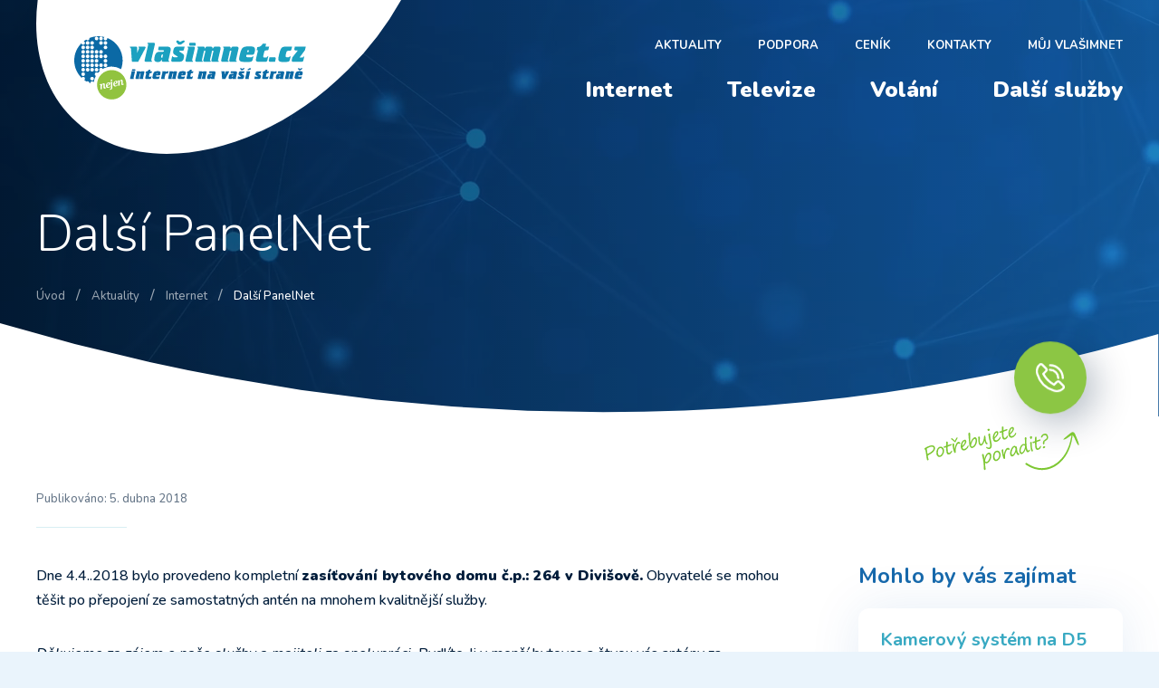

--- FILE ---
content_type: text/html; charset=UTF-8
request_url: https://vlasimnet.cz/aktuality/internet/dalsi-panelnet-11/
body_size: 32165
content:
<!DOCTYPE html>
<html lang="cs-CZ">

<head>
	<script>
  window.fbAsyncInit = function() {
    FB.init({
      appId      : '571222366595414',
      cookie     : true,
      xfbml      : true,
      version    : 'v2.12'
    });

    FB.AppEvents.logPageView();

  };

  (function(d, s, id){
     var js, fjs = d.getElementsByTagName(s)[0];
     if (d.getElementById(id)) {return;}
     js = d.createElement(s); js.id = id;
     js.src = "https://connect.facebook.net/en_US/sdk.js";
     fjs.parentNode.insertBefore(js, fjs);
   }(document, 'script', 'facebook-jssdk'));
</script>

<script>
  !function(f,b,e,v,n,t,s) {if(f.fbq)return;n=f.fbq=function(){n.callMethod? n.callMethod.apply(n,arguments):n.queue.push(arguments)}; if(!f._fbq)f._fbq=n;n.push=n;n.loaded=!0;n.version='2.0'; n.queue=[];t=b.createElement(e);t.async=!0; t.src=v;s=b.getElementsByTagName(e)[0]; s.parentNode.insertBefore(t,s)}(window,document,'script', 'https://connect.facebook.net/en_US/fbevents.js');
  fbq('init', '769878366889492'); fbq('track', 'PageView');
</script>
<noscript>
  <img height="1" width="1" src="https://www.facebook.com/tr?id=769878366889492&ev=PageView &noscript=1"/>
</noscript>

<!-- Google Tag Manager -->
<script>(function(w,d,s,l,i){w[l]=w[l]||[];w[l].push({'gtm.start':
new Date().getTime(),event:'gtm.js'});var f=d.getElementsByTagName(s)[0],
j=d.createElement(s),dl=l!='dataLayer'?'&l='+l:'';j.async=true;j.src=
'https://www.googletagmanager.com/gtm.js?id='+i+dl;f.parentNode.insertBefore(j,f);
})(window,document,'script','dataLayer','GTM-NNMHWWNN');</script>
<!-- End Google Tag Manager --><meta charset="utf-8">

<title>Další PanelNet | Vlašimnet</title>

<base href="https://vlasimnet.cz/">

<meta http-equiv="X-UA-Compatible" content="IE=Edge">

<!--<meta name="author" content="Vlašimnet">-->
<meta name="description" content="Dne 4.4..2018 bylo provedeno kompletní zasíťování bytového domu č.p.: 264 v Divišově. Obyvatelé se mohou těšit po přepojení ze samostatných antén na mnohem k...">
<meta name="viewport" content="width=device-width, initial-scale=1">
<meta property="og:locale" content="cs_CZ">
<meta property="og:site_name" content="Vlašimnet">
<meta property="og:title" content="Další PanelNet">
<meta property="og:url" content="https://vlasimnet.cz/aktuality/internet/dalsi-panelnet-11/">
<meta property="og:type" content="article">
<meta property="og:description" content="Poskytovatel internetových služeb pro Vlašim a široké okolí">
<meta property="og:image" content="https://vlasimnet.cz/wp-content/uploads/2013/05/panelnety-160.jpg">

<meta name="msapplication-TileColor" content="#ffffff">
<meta name="msapplication-config" content="https://vlasimnet.cz/wp-content/themes/vlasimnetcz/assets/img/favicons/browserconfig.xml?v=vla2022">
<meta name="theme-color" content="#ffffff">

<link rel="apple-touch-icon" sizes="180x180" href="https://vlasimnet.cz/wp-content/themes/vlasimnetcz/assets/img/favicons/apple-touch-icon.png?v=vla2022">
<link rel="icon" type="image/png" sizes="32x32" href="https://vlasimnet.cz/wp-content/themes/vlasimnetcz/assets/img/favicons/favicon-32x32.png?v=vla2022">
<link rel="icon" type="image/png" sizes="16x16" href="https://vlasimnet.cz/wp-content/themes/vlasimnetcz/assets/img/favicons/favicon-16x16.png?v=vla2022">
<link rel="manifest" href="https://vlasimnet.cz/wp-content/themes/vlasimnetcz/assets/img/favicons/site.webmanifest?v=vla2022">
<link rel="mask-icon" href="https://vlasimnet.cz/wp-content/themes/vlasimnetcz/assets/img/favicons/safari-pinned-tab.svg?v=vla2022" color="#1668AB">
<link rel="shortcut icon" href="https://vlasimnet.cz/wp-content/themes/vlasimnetcz/assets/img/favicons/favicon.ico?v=vla2022">

<link rel="preconnect" href="https://fonts.googleapis.com">
<link rel="preconnect" href="https://fonts.gstatic.com" crossorigin>
<link href="https://fonts.googleapis.com/css2?family=Nunito:ital,wght@0,300;0,500;0,700;0,900;1,500&display=swap&subset=latin-ext" rel="stylesheet">

<meta name='robots' content='max-image-preview:large' />
<script id="cookie-law-info-gcm-var-js">
var _ckyGcm = {"status":true,"default_settings":[{"analytics":"denied","advertisement":"denied","functional":"denied","necessary":"granted","ad_user_data":"denied","ad_personalization":"denied","regions":"All"}],"wait_for_update":2000,"url_passthrough":false,"ads_data_redaction":false}</script>
<script id="cookie-law-info-gcm-js" type="text/javascript" src="https://vlasimnet.cz/wp-content/plugins/cookie-law-info/lite/frontend/js/gcm.min.js"></script> <script id="cookieyes" type="text/javascript" src="https://cdn-cookieyes.com/client_data/2d977c4ce34817d3de9cfcf1/script.js"></script><link rel='dns-prefetch' href='//www.googletagmanager.com' />
<link rel="alternate" title="oEmbed (JSON)" type="application/json+oembed" href="https://vlasimnet.cz/wp-json/oembed/1.0/embed?url=https%3A%2F%2Fvlasimnet.cz%2Faktuality%2Finternet%2Fdalsi-panelnet-11%2F" />
<link rel="alternate" title="oEmbed (XML)" type="text/xml+oembed" href="https://vlasimnet.cz/wp-json/oembed/1.0/embed?url=https%3A%2F%2Fvlasimnet.cz%2Faktuality%2Finternet%2Fdalsi-panelnet-11%2F&#038;format=xml" />
<style id='wp-img-auto-sizes-contain-inline-css' type='text/css'>
img:is([sizes=auto i],[sizes^="auto," i]){contain-intrinsic-size:3000px 1500px}
/*# sourceURL=wp-img-auto-sizes-contain-inline-css */
</style>
<link rel='stylesheet' id='sledovanitv_v2-css' href='https://vlasimnet.cz/wp-content/plugins/plugin_sledovanitv_v2/resource/sledovanitv.css?ver=6.9' type='text/css' media='all' />
<link rel='stylesheet' id='wp-block-library-css' href='https://vlasimnet.cz/wp-includes/css/dist/block-library/style.min.css?ver=6.9' type='text/css' media='all' />
<style id='global-styles-inline-css' type='text/css'>
:root{--wp--preset--aspect-ratio--square: 1;--wp--preset--aspect-ratio--4-3: 4/3;--wp--preset--aspect-ratio--3-4: 3/4;--wp--preset--aspect-ratio--3-2: 3/2;--wp--preset--aspect-ratio--2-3: 2/3;--wp--preset--aspect-ratio--16-9: 16/9;--wp--preset--aspect-ratio--9-16: 9/16;--wp--preset--color--black: #000000;--wp--preset--color--cyan-bluish-gray: #abb8c3;--wp--preset--color--white: #ffffff;--wp--preset--color--pale-pink: #f78da7;--wp--preset--color--vivid-red: #cf2e2e;--wp--preset--color--luminous-vivid-orange: #ff6900;--wp--preset--color--luminous-vivid-amber: #fcb900;--wp--preset--color--light-green-cyan: #7bdcb5;--wp--preset--color--vivid-green-cyan: #00d084;--wp--preset--color--pale-cyan-blue: #8ed1fc;--wp--preset--color--vivid-cyan-blue: #0693e3;--wp--preset--color--vivid-purple: #9b51e0;--wp--preset--gradient--vivid-cyan-blue-to-vivid-purple: linear-gradient(135deg,rgb(6,147,227) 0%,rgb(155,81,224) 100%);--wp--preset--gradient--light-green-cyan-to-vivid-green-cyan: linear-gradient(135deg,rgb(122,220,180) 0%,rgb(0,208,130) 100%);--wp--preset--gradient--luminous-vivid-amber-to-luminous-vivid-orange: linear-gradient(135deg,rgb(252,185,0) 0%,rgb(255,105,0) 100%);--wp--preset--gradient--luminous-vivid-orange-to-vivid-red: linear-gradient(135deg,rgb(255,105,0) 0%,rgb(207,46,46) 100%);--wp--preset--gradient--very-light-gray-to-cyan-bluish-gray: linear-gradient(135deg,rgb(238,238,238) 0%,rgb(169,184,195) 100%);--wp--preset--gradient--cool-to-warm-spectrum: linear-gradient(135deg,rgb(74,234,220) 0%,rgb(151,120,209) 20%,rgb(207,42,186) 40%,rgb(238,44,130) 60%,rgb(251,105,98) 80%,rgb(254,248,76) 100%);--wp--preset--gradient--blush-light-purple: linear-gradient(135deg,rgb(255,206,236) 0%,rgb(152,150,240) 100%);--wp--preset--gradient--blush-bordeaux: linear-gradient(135deg,rgb(254,205,165) 0%,rgb(254,45,45) 50%,rgb(107,0,62) 100%);--wp--preset--gradient--luminous-dusk: linear-gradient(135deg,rgb(255,203,112) 0%,rgb(199,81,192) 50%,rgb(65,88,208) 100%);--wp--preset--gradient--pale-ocean: linear-gradient(135deg,rgb(255,245,203) 0%,rgb(182,227,212) 50%,rgb(51,167,181) 100%);--wp--preset--gradient--electric-grass: linear-gradient(135deg,rgb(202,248,128) 0%,rgb(113,206,126) 100%);--wp--preset--gradient--midnight: linear-gradient(135deg,rgb(2,3,129) 0%,rgb(40,116,252) 100%);--wp--preset--font-size--small: 13px;--wp--preset--font-size--medium: 20px;--wp--preset--font-size--large: 36px;--wp--preset--font-size--x-large: 42px;--wp--preset--spacing--20: 0.44rem;--wp--preset--spacing--30: 0.67rem;--wp--preset--spacing--40: 1rem;--wp--preset--spacing--50: 1.5rem;--wp--preset--spacing--60: 2.25rem;--wp--preset--spacing--70: 3.38rem;--wp--preset--spacing--80: 5.06rem;--wp--preset--shadow--natural: 6px 6px 9px rgba(0, 0, 0, 0.2);--wp--preset--shadow--deep: 12px 12px 50px rgba(0, 0, 0, 0.4);--wp--preset--shadow--sharp: 6px 6px 0px rgba(0, 0, 0, 0.2);--wp--preset--shadow--outlined: 6px 6px 0px -3px rgb(255, 255, 255), 6px 6px rgb(0, 0, 0);--wp--preset--shadow--crisp: 6px 6px 0px rgb(0, 0, 0);}:where(.is-layout-flex){gap: 0.5em;}:where(.is-layout-grid){gap: 0.5em;}body .is-layout-flex{display: flex;}.is-layout-flex{flex-wrap: wrap;align-items: center;}.is-layout-flex > :is(*, div){margin: 0;}body .is-layout-grid{display: grid;}.is-layout-grid > :is(*, div){margin: 0;}:where(.wp-block-columns.is-layout-flex){gap: 2em;}:where(.wp-block-columns.is-layout-grid){gap: 2em;}:where(.wp-block-post-template.is-layout-flex){gap: 1.25em;}:where(.wp-block-post-template.is-layout-grid){gap: 1.25em;}.has-black-color{color: var(--wp--preset--color--black) !important;}.has-cyan-bluish-gray-color{color: var(--wp--preset--color--cyan-bluish-gray) !important;}.has-white-color{color: var(--wp--preset--color--white) !important;}.has-pale-pink-color{color: var(--wp--preset--color--pale-pink) !important;}.has-vivid-red-color{color: var(--wp--preset--color--vivid-red) !important;}.has-luminous-vivid-orange-color{color: var(--wp--preset--color--luminous-vivid-orange) !important;}.has-luminous-vivid-amber-color{color: var(--wp--preset--color--luminous-vivid-amber) !important;}.has-light-green-cyan-color{color: var(--wp--preset--color--light-green-cyan) !important;}.has-vivid-green-cyan-color{color: var(--wp--preset--color--vivid-green-cyan) !important;}.has-pale-cyan-blue-color{color: var(--wp--preset--color--pale-cyan-blue) !important;}.has-vivid-cyan-blue-color{color: var(--wp--preset--color--vivid-cyan-blue) !important;}.has-vivid-purple-color{color: var(--wp--preset--color--vivid-purple) !important;}.has-black-background-color{background-color: var(--wp--preset--color--black) !important;}.has-cyan-bluish-gray-background-color{background-color: var(--wp--preset--color--cyan-bluish-gray) !important;}.has-white-background-color{background-color: var(--wp--preset--color--white) !important;}.has-pale-pink-background-color{background-color: var(--wp--preset--color--pale-pink) !important;}.has-vivid-red-background-color{background-color: var(--wp--preset--color--vivid-red) !important;}.has-luminous-vivid-orange-background-color{background-color: var(--wp--preset--color--luminous-vivid-orange) !important;}.has-luminous-vivid-amber-background-color{background-color: var(--wp--preset--color--luminous-vivid-amber) !important;}.has-light-green-cyan-background-color{background-color: var(--wp--preset--color--light-green-cyan) !important;}.has-vivid-green-cyan-background-color{background-color: var(--wp--preset--color--vivid-green-cyan) !important;}.has-pale-cyan-blue-background-color{background-color: var(--wp--preset--color--pale-cyan-blue) !important;}.has-vivid-cyan-blue-background-color{background-color: var(--wp--preset--color--vivid-cyan-blue) !important;}.has-vivid-purple-background-color{background-color: var(--wp--preset--color--vivid-purple) !important;}.has-black-border-color{border-color: var(--wp--preset--color--black) !important;}.has-cyan-bluish-gray-border-color{border-color: var(--wp--preset--color--cyan-bluish-gray) !important;}.has-white-border-color{border-color: var(--wp--preset--color--white) !important;}.has-pale-pink-border-color{border-color: var(--wp--preset--color--pale-pink) !important;}.has-vivid-red-border-color{border-color: var(--wp--preset--color--vivid-red) !important;}.has-luminous-vivid-orange-border-color{border-color: var(--wp--preset--color--luminous-vivid-orange) !important;}.has-luminous-vivid-amber-border-color{border-color: var(--wp--preset--color--luminous-vivid-amber) !important;}.has-light-green-cyan-border-color{border-color: var(--wp--preset--color--light-green-cyan) !important;}.has-vivid-green-cyan-border-color{border-color: var(--wp--preset--color--vivid-green-cyan) !important;}.has-pale-cyan-blue-border-color{border-color: var(--wp--preset--color--pale-cyan-blue) !important;}.has-vivid-cyan-blue-border-color{border-color: var(--wp--preset--color--vivid-cyan-blue) !important;}.has-vivid-purple-border-color{border-color: var(--wp--preset--color--vivid-purple) !important;}.has-vivid-cyan-blue-to-vivid-purple-gradient-background{background: var(--wp--preset--gradient--vivid-cyan-blue-to-vivid-purple) !important;}.has-light-green-cyan-to-vivid-green-cyan-gradient-background{background: var(--wp--preset--gradient--light-green-cyan-to-vivid-green-cyan) !important;}.has-luminous-vivid-amber-to-luminous-vivid-orange-gradient-background{background: var(--wp--preset--gradient--luminous-vivid-amber-to-luminous-vivid-orange) !important;}.has-luminous-vivid-orange-to-vivid-red-gradient-background{background: var(--wp--preset--gradient--luminous-vivid-orange-to-vivid-red) !important;}.has-very-light-gray-to-cyan-bluish-gray-gradient-background{background: var(--wp--preset--gradient--very-light-gray-to-cyan-bluish-gray) !important;}.has-cool-to-warm-spectrum-gradient-background{background: var(--wp--preset--gradient--cool-to-warm-spectrum) !important;}.has-blush-light-purple-gradient-background{background: var(--wp--preset--gradient--blush-light-purple) !important;}.has-blush-bordeaux-gradient-background{background: var(--wp--preset--gradient--blush-bordeaux) !important;}.has-luminous-dusk-gradient-background{background: var(--wp--preset--gradient--luminous-dusk) !important;}.has-pale-ocean-gradient-background{background: var(--wp--preset--gradient--pale-ocean) !important;}.has-electric-grass-gradient-background{background: var(--wp--preset--gradient--electric-grass) !important;}.has-midnight-gradient-background{background: var(--wp--preset--gradient--midnight) !important;}.has-small-font-size{font-size: var(--wp--preset--font-size--small) !important;}.has-medium-font-size{font-size: var(--wp--preset--font-size--medium) !important;}.has-large-font-size{font-size: var(--wp--preset--font-size--large) !important;}.has-x-large-font-size{font-size: var(--wp--preset--font-size--x-large) !important;}
/*# sourceURL=global-styles-inline-css */
</style>

<style id='classic-theme-styles-inline-css' type='text/css'>
/*! This file is auto-generated */
.wp-block-button__link{color:#fff;background-color:#32373c;border-radius:9999px;box-shadow:none;text-decoration:none;padding:calc(.667em + 2px) calc(1.333em + 2px);font-size:1.125em}.wp-block-file__button{background:#32373c;color:#fff;text-decoration:none}
/*# sourceURL=/wp-includes/css/classic-themes.min.css */
</style>
<link rel='stylesheet' id='normalize-css' href='https://vlasimnet.cz/wp-content/themes/vlasimnetcz/assets/vendors/css/normalize.css' type='text/css' media='all' />
<link rel='stylesheet' id='lightcase-css' href='https://vlasimnet.cz/wp-content/themes/vlasimnetcz/assets/vendors/css/lightcase.css' type='text/css' media='all' />
<link rel='stylesheet' id='project-css-css' href='https://vlasimnet.cz/wp-content/themes/vlasimnetcz/assets/css/style.css?ver=1721903313' type='text/css' media='all' />
<script type="text/javascript" src="https://vlasimnet.cz/wp-content/plugins/plugin_sledovanitv_v2/resource/moderntv.js?ver=6.9" id="sledovanitv_v2-js"></script>
<script type="text/javascript" src="https://vlasimnet.cz/wp-includes/js/jquery/jquery.min.js?ver=3.7.1" id="jquery-core-js"></script>
<script type="text/javascript" src="https://vlasimnet.cz/wp-includes/js/jquery/jquery-migrate.min.js?ver=3.4.1" id="jquery-migrate-js"></script>

<!-- Google tag (gtag.js) snippet added by Site Kit -->
<!-- Google Analytics snippet added by Site Kit -->
<script type="text/javascript" src="https://www.googletagmanager.com/gtag/js?id=GT-W6VHHQ9" id="google_gtagjs-js" async></script>
<script type="text/javascript" id="google_gtagjs-js-after">
/* <![CDATA[ */
window.dataLayer = window.dataLayer || [];function gtag(){dataLayer.push(arguments);}
gtag("set","linker",{"domains":["vlasimnet.cz"]});
gtag("js", new Date());
gtag("set", "developer_id.dZTNiMT", true);
gtag("config", "GT-W6VHHQ9");
 window._googlesitekit = window._googlesitekit || {}; window._googlesitekit.throttledEvents = []; window._googlesitekit.gtagEvent = (name, data) => { var key = JSON.stringify( { name, data } ); if ( !! window._googlesitekit.throttledEvents[ key ] ) { return; } window._googlesitekit.throttledEvents[ key ] = true; setTimeout( () => { delete window._googlesitekit.throttledEvents[ key ]; }, 5 ); gtag( "event", name, { ...data, event_source: "site-kit" } ); }; 
//# sourceURL=google_gtagjs-js-after
/* ]]> */
</script>
<link rel="https://api.w.org/" href="https://vlasimnet.cz/wp-json/" /><link rel="EditURI" type="application/rsd+xml" title="RSD" href="https://vlasimnet.cz/xmlrpc.php?rsd" />
<meta name="generator" content="WordPress 6.9" />
<link rel="canonical" href="https://vlasimnet.cz/aktuality/internet/dalsi-panelnet-11/" />
<link rel='shortlink' href='https://vlasimnet.cz/?p=4489' />
<meta name="generator" content="Site Kit by Google 1.170.0" />
<!-- Google AdSense meta tags added by Site Kit -->
<meta name="google-adsense-platform-account" content="ca-host-pub-2644536267352236">
<meta name="google-adsense-platform-domain" content="sitekit.withgoogle.com">
<!-- End Google AdSense meta tags added by Site Kit -->
</head>

<body class="wp-singular _aktuality-template-default single single-_aktuality postid-4489 wp-theme-vlasimnetcz">

<!-- Google Tag Manager (noscript) -->
<noscript><iframe src="https://www.googletagmanager.com/ns.html?id=GTM-NNMHWWNN"
height="0" width="0" style="display:none;visibility:hidden"></iframe></noscript>
<!-- End Google Tag Manager (noscript) -->
<main role="main" id="main">

<div id="layout-wrapper">

<header id="header">
	
<div class="content-wrapper header-wrapper">
<a href="https://vlasimnet.cz/" title="Vlašimnet [Úvodní stránka]" id="logo"><img src="https://vlasimnet.cz/wp-content/uploads/2022/10/vlasimnet-logo.svg" alt="Vlašimnet" width="1" height="1"></a><div class="header-nav"><nav class="menu-doplnujici-navigace-container"><ul id="submenu" class=""><li class="menu-item menu-item-type-post_type_archive menu-item-object-_aktuality menu-item-43"><a href="https://vlasimnet.cz/aktuality/">Aktuality</a></li>
<li class="menu-item menu-item-type-post_type menu-item-object-page menu-item-44"><a href="https://vlasimnet.cz/podpora/">Podpora</a></li>
<li class="menu-item menu-item-type-post_type menu-item-object-page menu-item-149"><a href="https://vlasimnet.cz/cenik/">Ceník</a></li>
<li class="menu-item menu-item-type-post_type menu-item-object-page menu-item-46"><a href="https://vlasimnet.cz/kontakty/">Kontakty</a></li>
<li class="muj-vlasimnet menu-item menu-item-type-custom menu-item-object-custom menu-item-45"><a target="_blank" href="https://zakaznik.vlasimnet.cz/">Můj Vlašimnet</a></li>
</ul></nav><nav class="menu-hlavni-navigace-container"><ul id="menu" class=""><li class="menu-item menu-item-type-post_type menu-item-object-page menu-item-38"><a href="https://vlasimnet.cz/internet/">Internet</a></li>
<li class="menu-item menu-item-type-post_type menu-item-object-page menu-item-39"><a href="https://vlasimnet.cz/televize/">Televize</a></li>
<li class="menu-item menu-item-type-post_type menu-item-object-page menu-item-40"><a href="https://vlasimnet.cz/volani/">Volání</a></li>
<li class="menu-item menu-item-type-post_type menu-item-object-page menu-item-41"><a href="https://vlasimnet.cz/sluzby/">Další služby</a></li>
</ul></nav>
		<nav class="hidden"><ul id="resmenu">
			<li><a href="https://vlasimnet.cz/">Úvodní stránka</a></li>
			<li><a href="https://vlasimnet.cz/objednat-sluzby/" class="red">Objednat služby</a></li>
		</ul></div><a href="https://vlasimnet.cz/zavolejte-mi/" class="btn-callme-form hidden"></a></div>

</header>


			<div id="page-header">
				<div class="content-wrapper">
					<h1 class="h1 animated fadeIn">Další PanelNet</h1>
		<div id="breadcrumb" class="animated fadeIn"><div class="breadcrumb-wrapper"><span property="itemListElement" typeof="ListItem"><a property="item" typeof="WebPage" title="Přejít na Vlašimnet." href="https://vlasimnet.cz" class="home" ><span property="name">Úvod</span></a><meta property="position" content="1"></span>&nbsp;/&nbsp;<span property="itemListElement" typeof="ListItem"><a property="item" typeof="WebPage" title="Přejít na Aktuality." href="https://vlasimnet.cz/aktuality/" class="archive post-_aktuality-archive" ><span property="name">Aktuality</span></a><meta property="position" content="2"></span>&nbsp;/&nbsp;<span property="itemListElement" typeof="ListItem"><a property="item" typeof="WebPage" title="Go to the Internet Kategorie archives." href="https://vlasimnet.cz/aktuality/internet/" class="taxonomy taxonomy_aktuality" ><span property="name">Internet</span></a><meta property="position" content="3"></span>&nbsp;/&nbsp;<span property="itemListElement" typeof="ListItem"><span property="name" class="post post-_aktuality current-item">Další PanelNet</span><meta property="url" content="https://vlasimnet.cz/aktuality/internet/dalsi-panelnet-11/"><meta property="position" content="4"></span></div></div>
				
				<div id="callme-wrapper">
					<div id="callme-form" style="display: none;">
						Zavolejte nám na <strong><a href="tel:+420326551005" class="nowrap">326 551 005</a></strong> nebo využijte náš <a href="https://vlasimnet.cz/kontakty/#contact-form">kontaktní formulář</a>.
					</div>
					<button></button>
				</div>
			
				</div>
				
			<div id="video-overlay">
				<video autoplay loop muted playsinline>
					<source src="https://vlasimnet.cz/wp-content/themes/vlasimnetcz/assets/video/header-loop.mp4" type="video/mp4">
				</video>
			</div>
		
			</div>
		
<div class="layout-wrapper content-wrapper content-padding">

  <div class="content-page clearfix col-content">
  
      <div class="post-meta">
          Publikováno: <time datetime="2018-04-05" pubdate>5. dubna 2018</time>
      </div>
      <p>Dne 4.4..2018 bylo provedeno kompletní <strong>zasíťování bytového domu č.p.: 264 v Divišově.</strong> Obyvatelé se mohou těšit po přepojení ze samostatných antén na mnohem kvalitnější služby.</p>
<p><em>Děkujeme za zájem o naše služby a majiteli za spolupráci. </em>Bydlíte-li v menší bytovce a štvou vás antény za okny, <a href="http://www.vlasimnet.cz/podpora/kontakty/">ozvěte se nám</a>.</p>
  </div>

  <div class="col-sidebar">
    <h3>Mohlo by vás zajímat</h3><div id="cpt-aktuality"><section>
        <article>
          <div class="summary">
            <h4><a href="https://vlasimnet.cz/aktuality/internet/kamerovy-system-na-d5-3/" title="Kamerový systém na D5">Kamerový systém na D5</a></h4>
            <small class="meta"><time datetime="2021-09-02" pubdate>2. září 2021</time></small>
          </div>
        </article>
      
        <article>
          <div class="summary">
            <h4><a href="https://vlasimnet.cz/aktuality/internet/vesele-velikonoce-2016/" title="Veselé Velikonoce 2016">Veselé Velikonoce 2016</a></h4>
            <small class="meta"><time datetime="2016-03-24" pubdate>24. března 2016</time></small>
          </div>
        </article>
      
        <article>
          <div class="summary">
            <h4><a href="https://vlasimnet.cz/aktuality/internet/inovace-vysilacu-25/" title="Inovace vysílačů">Inovace vysílačů</a></h4>
            <small class="meta"><time datetime="2016-07-15" pubdate>15. července 2016</time></small>
          </div>
        </article>
      
        <article>
          <div class="summary">
            <h4><a href="https://vlasimnet.cz/aktuality/internet/vylepseni-nasi-iptv/" title="Vylepšení naší IPTV">Vylepšení naší IPTV</a></h4>
            <small class="meta"><time datetime="2020-08-07" pubdate>7. srpna 2020</time></small>
          </div>
        </article>
      
        <article>
          <div class="summary">
            <h4><a href="https://vlasimnet.cz/aktuality/internet/vyluka-cezu-borenovice/" title="Výluka ČEZu &#8211; Bořeňovice">Výluka ČEZu &#8211; Bořeňovice</a></h4>
            <small class="meta"><time datetime="2013-05-20" pubdate>20. května 2013</time></small>
          </div>
        </article>
      </section></div>  </div>

</div>



<div id="portal-form" style="display: none">
    <div class="animated">
        <header>
            <h3>Můj Vlašimnet</h3>
            <i class="close"></i>
        </header>
        <form action="https://zakaznik.vlasimnet.cz/prihlaseni" method="post" id="frm-loginForm">
            <fieldset>
                <p>
                    <label for="frm-loginForm-name">E-mail/karta</label><br>
                    <input type="text" name="name" id="frm-loginForm-name" required>
                </p>
                <p>
                    <label for="frm-loginForm-password">Heslo</label><br>
                    <input type="password" name="password" id="frm-loginForm-password" required>
                </p>
                <p class="submit-button">
                    <button type="submit" name="_submit" class="small">Přihlásit</button>
                    <small class="tar">
                        <a href="https://zakaznik.vlasimnet.cz/adminus-customer-portal/reset-password/default" target="_blank" rel="nofollow">Registrace</a><br>
                        <a href="https://zakaznik.vlasimnet.cz/jste-tu-poprve" target="_blank" rel="nofollow">Potřebujete více informací?</a>
                    </small>
                </p>
                <input type="hidden" name="_do" value="loginForm-submit">
            </fieldset>
        </form>
    </div>
</div>
<footer id="footer">
	
<div class="content-wrapper">

	<div class="banner-services">
		<div class="flex-wrapper">
			<div class="col">
				<img src="https://vlasimnet.cz/wp-content/uploads/2022/10/vlasimnet-logo.svg" alt="Vlašimnet" width="300" height="300">				<a href="https://vlasimnet.cz/objednat-sluzby/" title="Objednat služby" class="btn">Objednat služby</a>
			</div>
			<div class="col">
				<ul>
<li>Vlastní <strong>optická síť</strong></li>
<li>Infolinka <strong>NON-STOP</strong></li>
<li><strong>Neomezená záruka</strong> na naše zařízení</li>
<li>Servis pro naše zákazníky <strong>ZDARMA</strong></li>
<li><strong>Servis</strong> zajišťujeme <strong>7 dní v týdnu</strong></li>
</ul>
			</div>
		</div>
	</div>

	<div class="flex-wrapper">
		<div class="col">
			<h3>Kontakt</h3>
			<p>Vlašimnet s.r.o.<br />
Komenského 40<br />
Vlašim 258 01</p>
<p><a href="tel:+420326 551 005" title="326 551 005" class="contact-phone"><i></i> 326 551 005</a><br><a href="mailto:info@vlasimnet.cz" title="info@vlasimnet.cz" class="contact-email"><i></i> info@vlasimnet.cz</a></p>		</div>

		<div class="col">
		<nav class="menu-sluzby-container"><h3>Služby</h3><ul><li class="menu-item menu-item-type-post_type menu-item-object-page menu-item-56"><a href="https://vlasimnet.cz/internet/">Internet</a></li>
<li class="menu-item menu-item-type-post_type menu-item-object-page menu-item-57"><a href="https://vlasimnet.cz/televize/">Televize</a></li>
<li class="menu-item menu-item-type-post_type menu-item-object-page menu-item-58"><a href="https://vlasimnet.cz/volani/">Volání</a></li>
<li class="menu-item menu-item-type-post_type menu-item-object-page menu-item-153"><a href="https://vlasimnet.cz/sluzby/">Kamerové systémy</a></li>
<li class="menu-item menu-item-type-post_type menu-item-object-page menu-item-154"><a href="https://vlasimnet.cz/sluzby/">Zesilovače GSM signálů</a></li>
<li class="menu-item menu-item-type-post_type menu-item-object-page menu-item-155"><a href="https://vlasimnet.cz/sluzby/">Výstavba, servis a správa sítí</a></li>
</ul></nav>		</div>

		<div class="col">
		<nav class="menu-podpora-container"><h3>Podpora</h3><ul><li class="menu-item menu-item-type-post_type menu-item-object-page menu-item-52"><a href="https://vlasimnet.cz/podpora/">Podpora pro služby a zařízení</a></li>
<li class="menu-item menu-item-type-post_type menu-item-object-page menu-item-53"><a href="https://vlasimnet.cz/podpora/dokumenty-ke-stazeni/">Dokumenty ke stažení</a></li>
<li class="menu-item menu-item-type-post_type menu-item-object-page menu-item-54"><a href="https://vlasimnet.cz/kontakty/">Kontakty</a></li>
<li class="menu-item menu-item-type-custom menu-item-object-custom menu-item-141"><a href="https://forum.vlasimnet.cz">Diskusní fórum</a></li>
<li class="muj-vlasimnet menu-item menu-item-type-custom menu-item-object-custom menu-item-6022"><a href="https://zakaznik.vlasimnet.cz/prihlaseni">Můj Vlašimnet</a></li>
</ul></nav>		</div>

		<div class="col">
		<nav class="menu-odkazy-container"><h3>Odkazy</h3><ul><li class="menu-item menu-item-type-custom menu-item-object-custom menu-item-60"><a target="_blank" href="https://zbozi.tlapnet.cz/">Výpočetní a spotřební technika</a></li>
<li class="menu-item menu-item-type-custom menu-item-object-custom menu-item-48"><a target="_blank" href="https://www.speedtest.net">Test rychlosti připojení</a></li>
<li class="menu-item menu-item-type-post_type menu-item-object-page menu-item-50"><a href="https://vlasimnet.cz/vlasim-online/">Vlašim online</a></li>
</ul></nav>		</div>
	</div>

</div>

<div class="copyright">
	<div class="content-wrapper">

		<div class="flex-wrapper">
			<div class="col">
				&copy;&nbsp;2026&nbsp;<strong>vlasimnet.cz</strong>
				<div class="small"><p>IČ: 24119881, DIČ: CZ24119881, Vlašim, Komenského 40, PSČ 258 01<br />
Společnost zapsána v OR vedeném Městským soudem v Praze, oddíl C, vložka 180316</p>
</div>				<small>webdesign &rarr; <a href="https://www.hazmi.cz/" title="webdesign, tvorba www stránek">hazmi.cz</a></small>
			</div>

			<div class="col socials tar">
			<a href="https://www.facebook.com/497276310448047" title="Facebook" target="_blank" class="small"><i></i></a><a href="https://www.instagram.com/vlasimnet/" title="Instagram" target="_blank"><i></i></a>			</div>
		</div>

	</div>
</div>

<script type="speculationrules">
{"prefetch":[{"source":"document","where":{"and":[{"href_matches":"/*"},{"not":{"href_matches":["/wp-*.php","/wp-admin/*","/wp-content/uploads/*","/wp-content/*","/wp-content/plugins/*","/wp-content/themes/vlasimnetcz/*","/*\\?(.+)"]}},{"not":{"selector_matches":"a[rel~=\"nofollow\"]"}},{"not":{"selector_matches":".no-prefetch, .no-prefetch a"}}]},"eagerness":"conservative"}]}
</script>
<script type="text/javascript" src="https://vlasimnet.cz/wp-content/themes/vlasimnetcz/assets/vendors/js/jquery.events.touch.js?ver=1.5.0" id="events-touch-js"></script>
<script type="text/javascript" src="https://vlasimnet.cz/wp-content/themes/vlasimnetcz/assets/vendors/js/lightcase.js?ver=2.5.0" id="lightcase-js"></script>
<script type="text/javascript" src="https://vlasimnet.cz/wp-content/themes/vlasimnetcz/assets/vendors/js/jquery.fitvids.js?ver=1.1" id="fitvids-js"></script>
<script type="text/javascript" src="https://vlasimnet.cz/wp-content/themes/vlasimnetcz/assets/vendors/js/in-view.min.js?ver=0.6.1" id="in-view-js"></script>
<script type="text/javascript" src="https://vlasimnet.cz/wp-content/themes/vlasimnetcz/assets/js/main.js?ver=1721047764" id="project-js-js"></script>
<script type="text/javascript" src="https://vlasimnet.cz/wp-content/plugins/google-site-kit/dist/assets/js/googlesitekit-events-provider-wpforms-ed443a3a3d45126a22ce.js" id="googlesitekit-events-provider-wpforms-js" defer></script>
</footer>

</div>

<div id="overlay"></div>

</main><!--/main-->

</body>
</html>

--- FILE ---
content_type: image/svg+xml
request_url: https://vlasimnet.cz/wp-content/themes/vlasimnetcz/assets/img/ico-email.svg
body_size: 412
content:
<svg xmlns="http://www.w3.org/2000/svg" width="16" height="16" fill="#fff"><path d="M9.448 16a.6.6 0 0 1-.537-.336L6.105 9.895.336 7.089a.6.6 0 0 1 .04-1.091l14.8-5.955a.6.6 0 0 1 .777.777l-5.951 14.806a.6.6 0 0 1-.533.374zM2.069 6.608l4.744 2.309a.6.6 0 0 1 .276.276l2.309 4.744 4.928-12.262z"/><path d="M6.551 10.046a.6.6 0 0 1-.422-1.019L14.98.176a.6.6 0 0 1 .844.845L6.973 9.874a.6.6 0 0 1-.422.173z"/></svg>

--- FILE ---
content_type: application/javascript
request_url: https://vlasimnet.cz/wp-content/themes/vlasimnetcz/assets/js/main.js?ver=1721047764
body_size: 6320
content:
var vh=.01*window.innerHeight;document.documentElement.style.setProperty("--vh",vh+"px"),jQuery((function($){var e=$("#header"),a=e.find(".header-nav"),n='<button class="hamburger hidden"><span></span><span></span><span></span></button>';e.find("> .content-wrapper").append(n),$(".hamburger").on("click",(function(){var e=$("#overlay");$("body").toggleClass("responsive"),$("body").hasClass("responsive")?(e.fadeIn(),a.find("nav").fadeIn(600)):(e.fadeOut(),a.find("nav").fadeOut(0))})),$(".hamburger").is(":visible")&&$(window).scroll((function(){$("body").hasClass("home")?$(this).scrollTop()>$("#carousel").outerHeight()-1?e.addClass("fixed animated slideInDown"):e.removeClass("fixed animated slideInDown"):$(this).scrollTop()>$("#page-header").outerHeight()-1?e.addClass("fixed animated slideInDown"):e.removeClass("fixed animated slideInDown")})),a.on("click",".menu-item-has-children > a",(function(a){e.hasClass("responsive")&&($(this).next("ul").is(":visible")?($(this).next("ul").slideUp("fast"),$(this).removeClass("active")):($(this).closest("ul").find(".active").next("ul").slideUp("fast"),$(this).closest("ul").find(".active").removeClass("active"),$(this).next().slideToggle("fast"),$(this).addClass("active")),a.preventDefault())})),$('a.scroll, a[href="#contact-form"]').click((function(){return $("html, body").animate({scrollTop:$("#"+$(this).attr("href").substr(1)).offset().top+1},800),!1})),$().lightcase&&($(".content-page a[href$='.jpg'], .content-page a[href$='.JPG'], .content-page a[href$='.gif'], .content-page a[href$='.GIF'], .content-page a[href$='.png'], .content-page a[href$='.PNG'], .content-page a[href$='.jpeg'], .content-page a[href$='.JPEG']").each((function(){$(this).attr("data-rel")||$(this).attr("data-rel","lightcase"),$(this).attr("title",$(this).children().attr("alt"))})),$("div.gallery a").attr("data-rel","lightcase:gallery"),$('a[data-rel^="lightcase"]').lightcase({overlayOpacity:".8",maxWidth:1100,maxHeight:900,navigateEndless:!1})),$.isFunction($.fn.fitVids)&&$(".content-page").fitVids(),$(".content-page").find("table").wrap('<div class="table-wrapper"></div>'),$(".content-page .accordion").find("dt").click((function(){var e=$(this),a=e.parent(),n=e.next();a.find("dt").removeClass("selected"),a.find("dd").slideUp(100),e.addClass("selected"),n.toggleClass("selected"),n.is(":visible")&&e.removeClass("selected"),n.not(":visible").slideDown(100)})),window.location.hash.indexOf("faq")&&$(window.location.hash).click(),$.isFunction($.fn.slick)&&$("#carousel .slick-wrapper").slick({autoplay:!0,autoplaySpeed:5e3,arrows:!1,speed:1e3,dots:!0,fade:!0,pauseOnHover:!1,pauseOnFocus:!1,useCSS:!1,cssEase:"cubic-bezier(0.250, 0.460, 0.450, 0.940)"});var t=$("#itv .itv-tarif button"),i=$("#itv .category");t.click((function(){t.parent().removeClass("selected"),$(this).parent().addClass("selected");var e="div#"+$(this).data("id");return i.hide(),$(e).find(".itv-variant.vhidden:nth-child(1)").addClass("animated fadeInRight"),$(e).find(".itv-variant.vhidden:nth-child(3)").addClass("animated fadeInLeft"),$(e).fadeIn(0),!1}));var s=$(".ul-tabs button"),d=$(".internet-wrapper");function l(){$("#portal-form").fadeOut().find(".animated").removeClass("fadeInUpOnce2").addClass("fadeOutDown"),$("#overlay").fadeOut()}s.click((function(){s.parent().removeClass("selected"),$(this).parent().addClass("selected");var e="section#"+$(this).data("id");return d.hide(),$(e).fadeIn(0,(function(){$("html, body").animate({scrollTop:$(e).offset().top-148},800),$(e).find(".tarif-info header").addClass("animated fadeInUpOnce"),$(e).find(".tarif-list").addClass("animated fadeIn")})),!1})),$("#services-wrapper").find("button.more").click((function(){var e=$(this),a=e.closest("article"),n=a.innerHeight();a.css({minHeight:n}),e.hasClass("close")?(e.removeClass("close"),a.find("div.more").removeClass("fadeInUpOnce").addClass("animated fadeOutDown").fadeOut(300,(function(){a.find("figure, .summary").fadeIn(300)}))):(e.addClass("close"),a.find("figure, .summary").fadeOut(300,(function(){a.find("div.more").removeClass("fadeOutDown").addClass("animated fadeInUpOnce").fadeIn(300)})))})),$(".internet-wrapper .section-help").find("button.more").click((function(){var e=$(this),a=$(this).closest(".section-help");e.hasClass("close")?(a.find("div.more").removeClass("fadeInUpOnce").addClass("animated fadeOutDown").fadeOut(100),e.removeClass("close")):(a.find("div.more").removeClass("fadeOutDown").addClass("animated fadeInUpOnce").fadeIn(100),e.addClass("close"))})),$("#net-map").click((function(){$(this).find("iframe").addClass("clicked")})).mouseleave((function(){$(this).find("iframe").removeClass("clicked")})),$("#callme-wrapper > button").click((function(){$(this).hasClass("close")?($("#callme-form").fadeOut(0),$(this).removeClass("close")):($("#callme-form").removeClass("fadeOutDown").addClass("animated fadeInUpOnce").fadeIn(0),$(this).addClass("close"))})),$("#submenu, #footer").find(".muj-vlasimnet").click((function(e){e.preventDefault(),$("body").removeClass("responsive"),$("#overlay").fadeIn(),$("#portal-form").fadeIn().find(".animated").addClass("fadeInUpOnce2")})),$("#portal-form").find(".close").click((function(){l()})),$(document).on("keyup",(function(e){27===e.keyCode&&($("#callme-form").fadeOut(0),$("#callme-wrapper > button").removeClass("close"),l())})),inView.threshold(.2),inView.offset(50),inView("#tarif-category-1 ul:nth-child(1), #tarif-category-2 ul:nth-child(1)").once("enter",(function(e){$(e).addClass("animated fadeInRight")})),inView("#tarif-category-1 ul:nth-child(3), #tarif-category-2 ul:nth-child(3)").once("enter",(function(e){$(e).addClass("animated fadeInLeft")})),inView("#milestones li:nth-child(1)").once("enter",(function(e){$(e).addClass("animated fadeIn_").find("strong").animateNumber({number:$("#milestones li:nth-child(1) strong").text()},1e3)})),inView("#milestones li:nth-child(2)").once("enter",(function(e){$(e).addClass("animated fadeIn_").find("strong").animateNumber({number:$("#milestones li:nth-child(2) strong").text()},1e3)})),inView("#milestones li:nth-child(3)").once("enter",(function(e){$(e).addClass("animated fadeIn_").find("strong").animateNumber({number:$("#milestones li:nth-child(3) strong").text()},1e3)})),inView("#tv .summary").once("enter",(function(e){$(e).addClass("animated fadeInRight")}))}));

--- FILE ---
content_type: image/svg+xml
request_url: https://vlasimnet.cz/wp-content/themes/vlasimnetcz/assets/img/shape-1.svg
body_size: 446
content:
<svg viewBox="0 0 1657 104" preserveAspectRatio="none" xmlns="http://www.w3.org/2000/svg" xml:space="preserve" fill-rule="evenodd" clip-rule="evenodd" stroke-linejoin="round" stroke-miterlimit="2"><path d="M1656 103.813H0V0l106.827 23 107.314 19.94a3878.965 3878.965 0 0 0 107.7 16.877l107.97 13.812L537.95 84.375l108.2 7.678 108.158 4.609 108.008 1.54h.172c270.562 0 537.542-28.974 793.512-86.117v91.728Z" fill="#fff" fill-rule="nonzero"/></svg>

--- FILE ---
content_type: image/svg+xml
request_url: https://vlasimnet.cz/wp-content/themes/vlasimnetcz/assets/img/ico-callme.svg
body_size: 11315
content:
<svg xmlns="http://www.w3.org/2000/svg" xmlns:xlink="http://www.w3.org/1999/xlink" viewBox="0 0 189 55" fill-rule="evenodd" stroke-linejoin="round" stroke-miterlimit="2"><path d="M181.035 11.567c3.045 3.829 3.744 8.648 6.652 12.355.07.089.374-.006.903-.031-.103-.865-.046-1.762-.331-2.533-1.313-3.556-2.579-7.14-4.139-10.59-1.477-3.267-3.305-3.565-6.099-1.28l-7.567 6.362c-.268.229-.414.602-.931 1.384 4.289-.375 6.504-3.653 10.147-5.275-.748 3.308-1.251 6.247-2.084 9.09-2.813 9.605-7.508 18.065-15.576 24.296-10.665 8.236-23.938 8.685-35.203 1.288-.084-.055-.163-.118-.251-.163-.887-.453-1.882-1.871-2.733-.391-.763 1.328.799 1.809 1.656 2.364 13.628 8.834 29.54 7.219 41.102-4.208 7.432-7.345 11.509-16.432 13.493-26.555.397-2.023.645-4.074.961-6.113z" fill="#7dc732" fill-rule="nonzero"/><g transform="rotate(-15 -1378.431 2878.858) scale(1.83103)" fill="#7dc732" fill-rule="nonzero"><path d="M378.06 264.145c-.228-.072-.336-.276-.336-.601 0-.252.517-.505 1.55-.745s1.934-.36 2.703-.36c.853 0 1.526.18 2.031.529.505.36.757.817.757 1.406 0 .865-.481 1.634-1.43 2.319-.961.685-2.235 1.189-3.857 1.514-.421.084-.661.156-.721.216-.048.048-.084.396-.12 1.045l-.048 1.334a.76.76 0 0 1-.156.469c-.12.144-.252.216-.396.216-.348 0-.517-.24-.517-.697 0-.264.072-.961.216-2.127l.409-3.484c.012-.06.024-.228.012-.505 0-.276-.036-.445-.096-.529zm1.214-.324a8.093 8.093 0 0 0-.084.625l-.204 1.802-.12 1.117c1.286-.18 2.427-.541 3.424-1.081s1.502-1.141 1.502-1.79c0-.793-.625-1.189-1.862-1.189-.805 0-1.694.168-2.655.517z"/><use xlink:href="#a"/><use xlink:href="#b"/><path d="m397.12 268.783.132-.288c.264-.613.517-1.093.733-1.442.228-.336.469-.673.745-.985.264-.324.505-.565.733-.721.216-.168.421-.288.601-.348s.348-.096.517-.096c.336 0 .625.096.829.312a.955.955 0 0 1 .324.709.56.56 0 0 1-.108.336.427.427 0 0 1-.348.144c-.168 0-.312-.072-.457-.216s-.288-.216-.433-.216c-.409 0-.973.493-1.694 1.478s-1.153 2.067-1.31 3.256c-.048.3-.12.505-.228.601s-.264.144-.469.144c-.192 0-.324-.144-.409-.421-.084-.288-.132-.769-.132-1.442l.024-1.226.144-1.778.06-.529c.024-.3.06-.505.108-.625a.634.634 0 0 1 .252-.324.6.6 0 0 1 .409-.156c.144 0 .252.048.324.132a.485.485 0 0 1 .108.3c0 .156-.036.372-.12.649l-.156.637c-.012.132-.036.276-.06.421-.036.168-.084.601-.12 1.322v.372zm2.8-5.479c-.433.469-.757.853-.949 1.153-.06.072-.18.12-.348.12s-.36-.18-.577-.541c-.661-1.069-1.129-1.742-1.394-2.007a.317.317 0 0 1-.12-.252c0-.252.12-.372.336-.372s.348.024.396.084l.36.469.409.589c.048.084.072.144.096.168.036.036.108.168.24.396.108.216.228.372.348.481.036-.048.096-.108.144-.18a9.268 9.268 0 0 1 1.021-1.141c.372-.348.601-.517.697-.517.072 0 .144.048.228.144s.12.18.12.24c0 .168-.228.457-.697.865l-.312.3z"/><use xlink:href="#c"/><path d="M408.224 267.774c.505-.913 1.105-1.646 1.802-2.211s1.322-.853 1.874-.853c.312 0 .577.144.793.433s.324.637.324 1.045c0 1.214-.457 2.355-1.382 3.424-.913 1.057-1.886 1.598-2.908 1.598-.276 0-.529-.072-.757-.228-.24-.156-.372-.336-.396-.565a.644.644 0 0 0-.156-.409c-.168-.168-.252-.348-.252-.541 0-.36.096-1.117.288-2.283l.613-3.508.445-2.187c.096-.276.204-.457.324-.553a.67.67 0 0 1 .433-.144c.276 0 .409.24.409.709 0 .457-.144 1.081-.445 1.886-.288.781-.625 2.247-1.009 4.386zm-.132 1.958c.204.372.445.565.733.565.445 0 .913-.18 1.418-.553.493-.372.925-.889 1.286-1.562s.541-1.238.541-1.694a1.24 1.24 0 0 0-.108-.541c-.072-.144-.168-.216-.288-.216-.541 0-1.202.445-1.982 1.334-.793.889-1.322 1.778-1.598 2.667zm9.6-1.165c-.505.841-1.021 1.49-1.538 1.946-.529.469-1.009.697-1.466.697-.252 0-.517-.156-.793-.457-.264-.3-.396-.757-.396-1.394 0-.505.12-1.262.372-2.259.204-.829.312-1.418.312-1.754a.54.54 0 0 1 .529-.348c.168 0 .3.06.396.168.096.12.144.24.144.36 0 .276-.096.661-.288 1.165-.36.985-.541 1.826-.541 2.535 0 .637.144.961.445.961.372 0 .865-.324 1.442-.973.589-.637 1.093-1.538 1.514-2.691.168-.469.3-.769.396-.901a.508.508 0 0 1 .421-.216c.264 0 .396.18.396.529 0 .048-.036.192-.108.433-.228.853-.348 1.67-.348 2.427 0 .913.144 1.514.445 1.778.168.144.24.264.24.348 0 .108-.084.216-.24.3a.838.838 0 0 1-.433.144c-.264 0-.493-.204-.661-.613s-.252-1.009-.252-1.802v-.192c0-.06 0-.132.012-.192zm4.216-6.945h.024c.108 0 .264.048.493.12.216.084.36.144.433.204.06.048.096.132.096.264 0 .24-.108.457-.336.637-.216.18-.384.264-.493.264a.6.6 0 0 1-.493-.24c-.144-.168-.216-.324-.216-.493 0-.421.168-.673.493-.757zm-2.379 13.217c-.457 0-.913-.192-1.346-.589-.433-.384-.661-.721-.661-.997 0-.084.036-.156.084-.24.06-.072.096-.108.132-.108.024 0 .084.036.18.12.613.541 1.105.805 1.478.805.312 0 .577-.144.805-.445.216-.288.372-.841.481-1.646l.276-3.725.156-2.319c.036-.324.132-.553.276-.685.132-.132.312-.192.541-.192.108 0 .216.036.312.132a.38.38 0 0 1 .156.312c0 .072-.012.168-.048.288-.276 1.238-.469 2.848-.553 4.83-.06 1.202-.168 2.079-.336 2.655s-.433 1.021-.781 1.334-.733.469-1.153.469z"/><use xlink:href="#c" x="22.038"/><use xlink:href="#b" x="38.294"/><use xlink:href="#c" x="32.717"/><path d="M414.24 282.714c-.192.709-.372 1.694-.541 2.968l-.156 1.105a1.377 1.377 0 0 1-.216.469c-.12.156-.228.228-.324.228-.12 0-.264-.06-.421-.18s-.228-.228-.228-.3c0-.216.048-.505.144-.889.721-2.884 1.081-5.431 1.081-7.618l-.012-.493c-.012-.421.072-.721.228-.913s.336-.288.541-.288c.084 0 .18.072.264.216s.132.36.132.625c0 .384-.048.841-.12 1.382l-.156 1.165c.577-1.009 1.202-1.802 1.85-2.379.649-.565 1.262-.853 1.814-.853.396 0 .733.144 1.009.445.264.288.409.661.409 1.093 0 1.274-.493 2.439-1.466 3.472-.985 1.045-1.934 1.562-2.86 1.562-.228 0-.421-.06-.553-.168-.132-.12-.276-.336-.421-.649zm3.641-4.722c-.541 0-1.226.517-2.043 1.55s-1.226 1.838-1.226 2.415c0 .144.084.276.24.409a.965.965 0 0 0 .613.204c.565 0 1.202-.421 1.934-1.25.721-.817 1.093-1.634 1.093-2.427 0-.288-.06-.517-.18-.661a.508.508 0 0 0-.433-.24z"/><use xlink:href="#a" x="35.572" y="12.285"/><path d="m427.66 281.068.132-.288c.264-.613.517-1.093.733-1.442.228-.336.469-.673.745-.985.264-.324.505-.565.733-.721.216-.168.421-.288.601-.348s.348-.096.517-.096c.336 0 .625.096.829.312a.955.955 0 0 1 .324.709.56.56 0 0 1-.108.336.427.427 0 0 1-.348.144c-.168 0-.312-.072-.457-.216s-.288-.216-.433-.216c-.409 0-.973.493-1.694 1.478a6.96 6.96 0 0 0-1.31 3.256c-.048.3-.12.505-.228.601s-.264.144-.469.144c-.192 0-.324-.144-.409-.421-.084-.288-.132-.769-.132-1.442l.024-1.226.144-1.778.06-.529c.024-.3.06-.505.108-.625a.634.634 0 0 1 .252-.324.6.6 0 0 1 .409-.156c.144 0 .252.048.324.132a.485.485 0 0 1 .108.3c0 .156-.036.372-.12.649l-.156.637c-.012.132-.036.276-.06.421-.036.168-.084.601-.12 1.322v.372zm8.282.192c-.553.733-1.093 1.286-1.622 1.658-.541.372-1.033.553-1.478.553-.3 0-.553-.132-.781-.384-.216-.252-.324-.577-.324-.973 0-1.033.457-2.139 1.382-3.328.913-1.189 1.826-1.778 2.739-1.778.324 0 .565.18.733.565.048.12.132.18.24.18.312 0 .469.12.469.372 0 .12-.024.276-.06.493-.216 1.153-.312 1.97-.312 2.439 0 .949.18 1.514.541 1.706.168.096.252.204.252.348 0 .12-.084.24-.252.36s-.336.18-.493.18c-.3 0-.541-.204-.745-.613-.192-.421-.288-1.009-.288-1.778zm-.36-3.304c-.517 0-1.117.493-1.802 1.454-.685.973-1.021 1.778-1.021 2.415 0 .445.144.673.445.673.433 0 1.021-.433 1.79-1.31.757-.865 1.141-1.658 1.141-2.391 0-.553-.18-.841-.553-.841zm7.063 3.016c-.529.841-1.081 1.49-1.67 1.946-.577.457-1.117.685-1.61.685a1.07 1.07 0 0 1-.901-.445c-.228-.288-.336-.673-.336-1.165 0-.985.409-2.007 1.202-3.04.805-1.045 1.67-1.562 2.607-1.562.409 0 .781.168 1.129.517l.829-3.833c.048-.264.156-.433.324-.529.156-.084.276-.132.372-.132.264 0 .409.24.409.721 0 .096-.096.409-.276.973-.276.853-.553 1.91-.805 3.16-.264 1.262-.384 2.271-.384 3.028 0 .781.168 1.165.505 1.165.216 0 .445-.072.685-.216a.453.453 0 0 1 .276-.096c.12 0 .18.072.18.24 0 .204-.168.433-.517.697-.348.252-.709.384-1.081.384-.649 0-.961-.613-.961-1.862l.024-.637zm-.769-2.751c-.637 0-1.262.433-1.886 1.298-.613.853-.925 1.646-.925 2.379 0 .481.156.733.481.733.312 0 .673-.168 1.117-.481.433-.324.877-.841 1.346-1.538.457-.709.685-1.226.685-1.586 0-.168-.072-.348-.228-.529-.168-.18-.36-.276-.589-.276zm5.793-2.68c-.084 0-.144-.084-.18-.264a1.4 1.4 0 0 1-.072-.18 1.687 1.687 0 0 1-.156-.661c0-.156.096-.312.276-.481a.97.97 0 0 1 .625-.24c.108 0 .24.048.372.132.144.084.216.168.216.252 0 .132-.048.348-.144.661-.096.3-.252.517-.457.625s-.372.156-.481.156zm-.769 6.56c0 .288.048.625.12.997a.53.53 0 0 1 .024.18c0 .072-.06.156-.192.264a.563.563 0 0 1-.409.168c-.372 0-.565-.348-.565-1.045 0-.709.144-1.85.445-3.412l.156-.997c0-.252.036-.457.132-.637a.41.41 0 0 1 .384-.252c.192 0 .348.048.469.144a.394.394 0 0 1 .168.312 1.61 1.61 0 0 1-.084.469l-.541 2.211a10.13 10.13 0 0 0-.108 1.598z"/><use xlink:href="#b" x="57.756" y="12.285"/><path d="M455.886 279.518a7.59 7.59 0 0 0-.324 1.117c-.036.192-.12.324-.252.384a1.32 1.32 0 0 1-.541.096c-.036 0-.072-.084-.096-.24l-.036-.348c0-.276.156-.709.469-1.31.036-.072.048-.12.06-.144.276-.252.817-.529 1.61-.829l.721-.264a.984.984 0 0 0 .517-.493c.12-.24.18-.469.18-.685 0-.132-.036-.348-.108-.661-.084-.324-.228-.529-.469-.625a2.09 2.09 0 0 0-.685-.132c-.469 0-.817.072-1.021.204-.216.132-.336.276-.372.433-.024.18-.156.3-.372.36a1.69 1.69 0 0 1-.336.036c-.216 0-.324-.12-.324-.36 0-.312.24-.661.709-1.021.481-.36.865-.541 1.177-.541l.805-.036c.384-.012.685.06.925.204a3.73 3.73 0 0 1 .673.577c.204.228.3.673.3 1.346 0 .589-.108 1.045-.312 1.382-.216.336-.481.601-.817.769-.336.18-1.021.433-2.079.781zm-.36 3.412c0 .204-.12.372-.36.517-.228.156-.445.228-.625.228a.72.72 0 0 1-.469-.168.6.6 0 0 1-.204-.457c0-.144.132-.3.384-.469l.132-.096c.072-.072.192-.108.324-.108.084 0 .216.072.396.204.276 0 .421.12.421.348z"/></g><defs><path id="a" d="M386.424 271.402a1.7 1.7 0 0 1-1.334-.601c-.348-.409-.517-.913-.517-1.514 0-1.009.336-2.007 1.009-2.98.685-.985 1.502-1.466 2.439-1.466.625 0 1.141.24 1.526.721s.589 1.045.589 1.718c0 1.009-.409 1.958-1.214 2.824s-1.634 1.298-2.499 1.298zm-.817-2.271c0 .396.084.721.24.973.168.252.396.372.661.372.589 0 1.177-.312 1.754-.961.589-.637.889-1.346.889-2.127 0-.481-.12-.877-.348-1.165a1.05 1.05 0 0 0-.901-.457c-.625 0-1.165.384-1.622 1.165-.457.769-.673 1.502-.673 2.199z"/><path id="b" d="m393.29 265.191 1.129-.108.889-.06c.288 0 .481.024.565.084.072.06.108.156.108.288 0 .312-.216.493-.661.517l-1.562.144c-.481.06-.733.12-.769.156-.048.036-.156.505-.36 1.394s-.3 1.466-.3 1.742c0 .421.06.709.168.853.12.144.288.216.517.216.336 0 .805-.252 1.394-.757.24-.204.409-.312.541-.312.168 0 .252.096.252.264 0 .288-.276.649-.817 1.105-.541.445-1.093.661-1.658.661-.949 0-1.418-.553-1.418-1.67 0-.396.096-1.021.288-1.862l.288-1.514c0-.06-.048-.096-.144-.096l-.613.06c-.493 0-.745-.204-.745-.601 0-.228.12-.336.348-.336h1.202c.084 0 .156-.048.216-.12.072-.072.156-.324.276-.745l.324-1.262c.096-.409.276-.613.553-.613a.48.48 0 0 1 .396.18.491.491 0 0 1 .144.324c0 .06-.072.336-.216.841l-.336 1.226z"/><path id="c" d="M406.529 269.119c0 .409-.348.889-1.057 1.454-.709.553-1.442.841-2.187.841-.637 0-1.117-.192-1.454-.553-.348-.372-.517-.901-.517-1.562 0-1.117.372-2.187 1.129-3.196.757-.997 1.586-1.502 2.475-1.502.3 0 .529.084.721.276a1 1 0 0 1 .276.697c0 .601-.288 1.177-.889 1.73-.589.553-1.382 1.093-2.367 1.622-.204.108-.3.252-.3.421 0 .324.096.577.276.769.192.204.469.3.841.3.841 0 1.694-.469 2.571-1.394.132-.132.228-.192.288-.192.132 0 .192.096.192.288zm-4.073-.913c1.658-.985 2.487-1.778 2.487-2.367 0-.24-.108-.36-.324-.36-.36 0-.769.264-1.214.793-.457.529-.769 1.177-.949 1.934z"/></defs></svg>

--- FILE ---
content_type: image/svg+xml
request_url: https://vlasimnet.cz/wp-content/themes/vlasimnetcz/assets/img/shape-3.svg
body_size: 314
content:
<svg xmlns="http://www.w3.org/2000/svg" width="402.159" height="169.711"><path d="M39.589 130.122C12.882 103.415.038 66.73 0 26.062v-.374A207.8 207.8 0 0 1 1.656-.001h400.5a347.596 347.596 0 0 1-58.214 76.689c-60.594 60.594-135.375 93.02-200.106 93.022-40.742.004-77.498-12.839-104.247-39.588z" fill="#fff"/></svg>